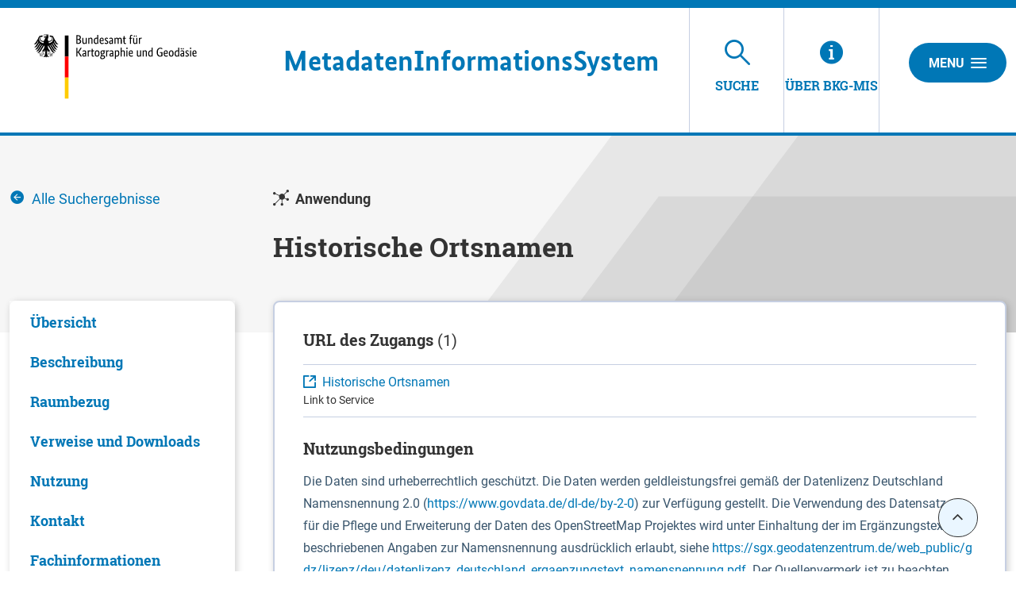

--- FILE ---
content_type: text/html;charset=UTF-8
request_url: https://mis.bkg.bund.de/trefferanzeige;jsessionid=C1739376190043DEC2CF0A906040237F?docuuid=CAD3B490-AE00-47A4-94B3-980EE4054BAB
body_size: 15060
content:
<!DOCTYPE html>



















<html xmlns="http://www.w3.org/1999/xhtml" lang="de">
    <head>
        <link rel="shortcut icon" href="/decorations/layout/ingrid/images/favicon.ico" />        
      
<title>Historische Ortsnamen - BKG-MIS</title>
<!--
            <base href="https://mis.bkg.bund.de:443/" />
    -->
<link rel="prefetch" href="/decorations/layout/ingrid/images/template/icons.svg" />
<meta http-equiv="Content-type" content="text/html; charset=UTF-8" />
<meta http-equiv="X-UA-Compatible" content="IE=edge" />
<meta content="width=device-width, initial-scale=1" name="viewport"/>
<meta name="description" content="Die Trefferliste enthält alle Ergebnisse, die mit Ihrer Suchanfrage übereinstimmen. Dazu zählen Verweise auf Webseiten, Messdaten, Karten oder Metadaten. " />
<meta name="author" content="&copy; Bundesamt f&uuml;r Kartographie und Geod&auml;sie - 2024" />
<meta name="keywords" lang="de" content="BKG-MIS, Trefferanzeige, Ergebnis, Suchergebnis, Resultate" />
<meta name="copyright" content="&copy; Bundesamt f&uuml;r Kartographie und Geod&auml;sie - 2024" />            <meta name="robots" content="index,follow" />
        

<link rel="stylesheet" href="/decorations/layout/ingrid/css/main.css">
<link rel="stylesheet" href="/decorations/layout/ingrid/css/override.css">
<link rel="stylesheet" href="/decorations/layout/ingrid/css/print.css" media="print">
<!-- swiper -->
<link rel="stylesheet" href="/decorations/layout/ingrid/scripts/swiper/css/swiper.min.css">


  <script src="/decorations/layout/ingrid/scripts/ingrid.js"></script>
<!-- Global scripts -->
<script src="/decorations/layout/ingrid/scripts/modernizr.custom.min.js"></script>
<script src="/decorations/layout/ingrid/scripts/jquery/jquery.min.js"></script>
<script src="/decorations/layout/ingrid/scripts/jquery/nicescroll/jquery.nicescroll.min.js"></script>
<script src="/decorations/layout/ingrid/scripts/jquery/foundation/foundation.min.js"></script>
<script src="/decorations/layout/ingrid/scripts/jquery/select2/select2.full.js"></script>
<script src="/decorations/layout/ingrid/scripts/main.js"></script>

<!-- zxcvbn -->
<script src="/decorations/layout/ingrid/scripts/zxcvbn/zxcvbn.js"></script>

<!-- swiper -->
<script src="/decorations/layout/ingrid/scripts/swiper/js/swiper.min.js"></script>        <!-- bkg -->
<link rel="stylesheet" href="/decorations/layout/ingrid/css/bkg/normalize.css" type="text/css" media="screen" />
<link rel="stylesheet" href="/decorations/layout/ingrid/css/bkg/small.css" type="text/css" media="screen" />
<link rel="stylesheet" href="/decorations/layout/ingrid/css/bkg/medium.css" type="text/css" media="screen" />
<link rel="stylesheet" href="/decorations/layout/ingrid/css/bkg/large.css" type="text/css" media="screen" />        
    </head>
    <body>
            <div class="container">
                        <div class="header-menu" style="display: none;" role="navigation" aria-label="Navigation Menu">
    <div class="header-menu-close">
        <button type="button" class="button ">Menu<span class="ic-ic-cross"></span></button>
    </div>
    <div class="menu-main-links">
            <div class="highlighted">
                                                                                                                                          <a href="https://mis.bkg.bund.de:443/freitextsuche;jsessionid=F334134FE6E515BF8668FACDC2744AF0" class="header-menu-entry " title="Freitextsuche nach Informationen"><span class="text">Suche</span></a>
                                                                                                                                                                                                                                                                                    <a href="https://mis.bkg.bund.de:443/hintergrundinformationen;jsessionid=F334134FE6E515BF8668FACDC2744AF0" class="header-menu-entry " title="Hintergrundinformationen zu BKG-MIS"><span class="text">&Uuml;ber BKG-MIS</span></a>                                                                      </div>
                                                                            <a href="https://mis.bkg.bund.de:443/kontakt;jsessionid=F334134FE6E515BF8668FACDC2744AF0" title="Ihre Nachricht, Fragen oder Anregungen direkt an BKG-MIS"  ><span class="text">Kontakt</span></a>
                                                                <a href="https://mis.bkg.bund.de:443/impressum;jsessionid=F334134FE6E515BF8668FACDC2744AF0" title="Inhaltlich und technisch Verantwortliche, Nutzungsbedingungen, Haftungsausschluss"  ><span class="text">Impressum</span></a>
                                                                                  <a href="https://www.bkg.bund.de/DE/Service/Datenschutz/datenschutz.html" title="Unsere Verpflichtung zum Umgang mit persönlichen Informationen"  target=\"_blank\"><span class="text">Datenschutz</span></a>
                                                                <a href="https://mis.bkg.bund.de:443/barrierefreiheit;jsessionid=F334134FE6E515BF8668FACDC2744AF0" title="Barrierefreiheit"  ><span class="text">Erklärung zur Barrierefreiheit</span></a>
                      </div>
    <div class="menu-sub-links">
                                                                </div>
</div> 
                <header>
    <div class="row">
        <div class="columns xsmall-15 small-15 medium-15 large-14 xlarge-15">
    <div class="row">
      <div class="columns xsmall-20 small-17 medium-17 large-17 xlarge-10">
        <div class="logo" role="banner">
            <a target="_blank" href="https://www.bkg.bund.de/DE/Home/home.html" title="BKG Webseite">
                <img src="/decorations/layout/ingrid/images/template/logo.svg" alt="BKG-MIS - Indexieren, Recherchieren, Visualisieren, Teilen"/>
            </a>
        </div>
      </div>
      <div class="columns xsmall-4 small-7 medium-7 large-7 xlarge-13">
        <div class="desktop__title">
            <a href="https://mis.bkg.bund.de:443/startseite;jsessionid=F334134FE6E515BF8668FACDC2744AF0" title="Startseite von BKG-MIS aufrufen ">
                <span>
                    <strong>M</strong>etadaten<br class="hide-for-xlarge"><strong>I</strong>nformations<br class="hide-for-xlarge"><strong>S</strong>ystem
                </span>
            </a>
        </div>
     </div>
    </div>
</div>
        
<div class="columns xsmall-9 small-7 medium-7 large-7 xlarge-6 nav-tabs">
    <div class="menu-tab-row" role="navigation" aria-label="Navigation Header">
                                                                                                          
                                    <a class="menu-tab is-selected" href="https://mis.bkg.bund.de:443/freitextsuche;jsessionid=F334134FE6E515BF8668FACDC2744AF0" title="Freitextsuche nach Informationen">
                <div class="link-menu-tab">
                    <span class="ic-ic-lupe"></span>
                    <span class="text">Suche</span>
                </div>
            </a>
                                                                                                                    
                            <a class="menu-tab " href="https://mis.bkg.bund.de:443/hintergrundinformationen;jsessionid=F334134FE6E515BF8668FACDC2744AF0" title="Hintergrundinformationen zu BKG-MIS">
    <div class="link-menu-tab">
        <span class="ic-ic-info"></span>
        <span class="text">&Uuml;ber BKG-MIS</span>
    </div>
</a>                  </div>
</div>                <div class="columns">
    <div class="header-menu-open">
                    <button type="button" class="button xsmall-button"><span class="ic-ic-hamburger"></span></button>
                <button type="button" class="button small-button">Menu<span class="ic-ic-hamburger"></span></button>
    </div>
</div>
    </div>
</header>
            <div class="body" role="main">								
			

<!--  BEGIN: clear/decorator.vm -->

    
<script>
    function loadDefaultMapImage(elem, partner) {
      elem.onerror = null;
      var image = 'image_map';
      if(partner && partner != 'bund') {
        image += '_' + partner; 
      }
      var defaultImage = '/ingrid-portal-apps/images/maps/' + image + '.png';
      if(elem) {
        elem.src = defaultImage;
        var src = elem.dataset.src;
        if(src) {
          src = src.trim();
          if(src.indexOf('http:') > -1) {
            var http = new XMLHttpRequest();
            http.open('GET', 'https://mis.bkg.bund.de/portal/_ns:ZzU3X181OHxpaHR0cFVSTEltYWdl/search-detail.psml?url=' + encodeURIComponent(src), true);
            http.onreadystatechange = function() {
              if (this.readyState == this.DONE) {
                if (this.status === 200) {
                  if(this.response && this.response !== src){
                    elem.src = this.response;
                  }
                  elem.removeAttribute('data-src');
                }
              }
            };
            http.send();
            return ('');
          } else {
            elem.removeAttribute('data-src');
          }
        } else {
          var anchor = $(elem).parent('a');
          if(anchor) {
            anchor.attr('href', defaultImage);
          }
        }
      }
    }
</script>






















































                                            





















                        
        





































                                                                                                                                                                                        
        







<div class="detail" id="detail">
    <div class="banner-noimage m-filter">
        <div class="page-wrapper" style="background-image: url('/decorations/layout/ingrid/images/template/drops-subpage.svg');">
            <div class="row">
                <div class="xsmall-24 large-6 xlarge-6 columns">
                                                                                <a class="helper icon" href="/freitextsuche;jsessionid=F334134FE6E515BF8668FACDC2744AF0?" title="Alle Suchergebnisse">
                        <span class="ic-ic-arrow-left"></span>
                        <span class="text text-normal">Alle Suchergebnisse</span>
                    </a>
                </div>
                <div class="xsmall-24 large-18 xlarge-18 columns">
                    
    <div class="helper icon">
                            <span class="ic-ic-chemie" 
                title="Anwendung"
        ></span>
    <span class="text">Anwendung</span>
</div>                                                    <h2>Historische Ortsnamen</h2>
                </div>
            </div>
        </div>
    </div>
    <div class="row nav-content search-filtered">
                <div class="xsmall-24 large-6 xlarge-6 columns">
            <div class="accordion accordion-filter-group filter" data-accordion data-allow-all-closed="true" role="tablist">
    <div class="accordion-item accordion-item-filter-group" data-accordion-item>
        <a href="#" class="accordion-title accordion-title-filter-group hide-for-large" role="tab" id="detail-accordion-label" aria-expanded="false" aria-selected="false">Inhalt</a>
        <div class="accordion-content filter-wrapper" data-tab-content role="tabpanel" aria-labelledby="detail-accordion-label" aria-hidden="true" id="detail-content-accordion">
            <ul class="accordion filter-group nav-group" data-accordion data-allow-all-closed="true" role="tablist">
                                                            <li class="accordion-item" data-accordion-item>
                            <a href="#detail_overview" class="accordion-title js-anchor-target" aria-controls="detail_overview-accordion" role="tab" id="detail_overview-accordion-label">
                                <span class="text">Übersicht</span>
                            </a>
                            <div class="accordion-content is-hidden" data-tab-content role="tabpanel" aria-labelledby="detail_overview-accordion-label" aria-hidden="true" id="detail_overview-accordion">
                                <div class="boxes">
                                </div>
                             </div>
                        </li>
                                                                                <li class="accordion-item" data-accordion-item>
                            <a href="#detail_description" class="accordion-title js-anchor-target" aria-controls="detail_description-accordion" role="tab" id="detail_description-accordion-label">
                                <span class="text">Be&shy;schrei&shy;bung</span>
                            </a>
                            <div class="accordion-content " data-tab-content role="tabpanel" aria-hidden="true" aria-labelledby="detail_description-accordion-label" id="detail_description-accordion">
                                <div class="boxes">
                                                                                                                                                                <a class="js-anchor-target-entry" href="#detail_description_time_reference_record">
    <span class="text">Zeitbezug</span>
</a>
                                                                                                            </div>
                            </div>
                        </li>
                                                                                                                                                    <li class="accordion-item" data-accordion-item>
                            <a href="#detail_area"  class="accordion-title js-anchor-target" aria-hidden="true" id="detail_area-accordion-label">
                                <span class="text">Raumbezug</span>
                            </a>
                            <div class="accordion-content is-hidden" data-tab-content role="tabpanel" aria-hidden="true" aria-labelledby="detail_area-accordion-label" id="detail_area-accordion">
                                <div class="boxes">
                                </div>
                            </div>
                        </li>
                                                                                <li class="accordion-item" data-accordion-item>
                            <a href="#detail_links" class="accordion-title js-anchor-target" aria-hidden="true" id="detail_links-accordion-label">
                                <span class="text">Verweise und Downloads</span>
                            </a>
                            <div class="accordion-content" data-tab-content role="tabpanel" aria-hidden="true" aria-labelledby="detail_links-accordion-label" id="detail_links-accordion">
                                <div class="boxes">
                                                                                                                    <a class="js-anchor-target-entry" href="#detail_links_access_url">
    <span class="text">URL des Zugangs</span>
</a>
                                                                                                                                                                                        <a class="js-anchor-target-entry" href="#detail_links_www_references">
    <span class="text">Weitere Verweise</span>
</a>
                                                                                                                                                                                </div>
                            </div>
                        </li>
                                                                        <li class="accordion-item" data-accordion-item>
                        <a href="#detail_use" class="accordion-title js-anchor-target" aria-hidden="true" id="detail_use-accordion-label">
                            <span class="text">Nutzung</span>
                        </a>
                        <div class="accordion-content is-hidden" data-tab-content role="tabpanel" aria-hidden="true" aria-labelledby="detail_use-accordion-label" id="detail_use-accordion">
                            <div class="boxes">
                            </div>
                        </div>
                    </li>
                                                                <li class="accordion-item" data-accordion-item>
                        <a href="#detail_contact" class="accordion-title js-anchor-target" aria-hidden="true" id="detail_contact-accordion-label">
                            <span class="text">Kontakt</span>
                        </a>
                        <div class="accordion-content" data-tab-content role="tabpanel" aria-hidden="true" aria-labelledby="detail_contact-accordion-label" id="detail_contact-accordion">
                            <div class="boxes">
                                                                                                                                                                                                                                                                    <a class="js-anchor-target-entry" href="#detail_contact_contact-0">
    <span class="text">Ansprechpartner</span>
</a>
                                                                                                                                                                                                                                                                        <a class="js-anchor-target-entry" href="#detail_contact_contact-1">
    <span class="text">Herausgeber</span>
</a>
                                                                                        </div>
                        </div>
                    </li>
                                                                <li class="accordion-item" data-accordion-item>
                        <a href="#detail_info" class="accordion-title js-anchor-target" aria-hidden="true" id="detail_info-accordion-label">
                            <span class="text">Fach&shy;informationen</span>
                        </a>
                        <div class="accordion-content" data-tab-content role="tabpanel" aria-hidden="true" aria-labelledby="detail_info-accordion-label" id="detail_info-accordion">
                            <div class="boxes">
                                                                                                    <a class="js-anchor-target-entry" href="#detail_info_additional_information">
    <span class="text">Zusatzinformationen</span>
</a>
                                                                                                    <a class="js-anchor-target-entry" href="#detail_info_fs_keywords">
    <span class="text">Schlag&shy;worte</span>
</a>
                                                            </div>
                        </div>
                    </li>
                                                                                                                        <li class="accordion-item" data-accordion-item>
                        <a href="#metadata_info" class="accordion-title js-anchor-target" aria-hidden="true" id="metadata_info-accordion-label">
                            <span class="text">Metadatensatz</span>
                        </a>
                        <div class="accordion-content is-hidden" data-tab-content role="tabpanel" aria-hidden="true" aria-labelledby="metadata_info-accordion-label" id="metadata_info-accordion">
                            <div class="boxes">
                            </div>
                        </div>
                    </li>
                            </ul>
        </div>
    </div>
</div>        </div>
        <a class="anchor" id="detail_overview"></a>
        <div class="xsmall-24 large-18 xlarge-18 columns">
            <div class="data">
                       <div class="teaser-data search row is-active">
    <div class="xsmall-24 small-24  columns">
    
                        
                            <div class="sub-section sub-section-unlined">
                                                                                                                                <h4>URL des Zugangs <span>(1)</span></h4>
                                            <div class="document-list">
                                                                    <div class="list-item">
                                                                                <div>
                                <a target="_blank" class="icon external-link" href="https://gdz.bkg.bund.de/index.php/default/historische-ortsnamen.html" title="Historische Ortsnamen" rel="noopener noreferrer">
                  <span class="ic-ic-external"></span>
                  <span class="text">Historische Ortsnamen</span>
                </a>
                                                    <small>Link to Service</small>
                                            </div>
                            </div>
                                                            </div>
        
            </div>
                                                                                                <h4>Nutzungs&shy;bedingun&shy;gen</h4>
                                        <div class="text-list">
                                                            <p class="list-item">Die Daten sind urheberrechtlich geschützt. Die Daten werden geldleistungsfrei gemäß der Datenlizenz Deutschland Namensnennung 2.0 (<a class="intext" href="https://www.govdata.de/dl-de/by-2-0" target="_blank" title="https://www.govdata.de/dl-de/by-2-0">https://www.govdata.de/dl-de/by-2-0</a>) zur Verfügung gestellt. Die Verwendung des Datensatzes für die Pflege und Erweiterung der Daten des OpenStreetMap Projektes wird unter Einhaltung der im Ergänzungstext beschriebenen Angaben zur Namensnennung ausdrücklich erlaubt, siehe <a class="intext" href="https://sgx.geodatenzentrum.de/web_public/gdz/lizenz/deu/datenlizenz_deutschland_ergaenzungstext_namensnennung.pdf" target="_blank" title="https://sgx.geodatenzentrum.de/web_public/gdz/lizenz/deu/datenlizenz_deutschland_ergaenzungstext_namensnennung.pdf">https://sgx.geodatenzentrum.de/web_public/gdz/lizenz/deu/datenlizenz_deutschland_ergaenzungstext_namensnennung.pdf</a>. Der Quellenvermerk ist zu beachten.</p>
                        </div>
                                                                                                                                                                                                                                    
                                        
                                                                                                                                
                                        
                                                                        <h4 >Ansprechpartner</h4>
                                                                                        <p>
                        
                
                                            
                
                                                                
                
                                            
                
                                                                                                                                                            <a class="link-line" href="?docuuid=11904ACE-A410-48BB-806D-8A70600E0911&type=address" title="Bundesamt f&uuml;r Kartographie und Geod&auml;sie (BKG)">Bundesamt für Kartographie und Geodäsie (BKG)</a>
                                                                                                                        
                
                                                                                                                                                            <a class="link-line" href="?docuuid=B464CFD9-70BA-4B96-8CB6-E670D8E810E9&type=address" title="Dienstleistungszentrum des Bundes f&uuml;r Geoinformation und Geod&auml;sie (DLZ)">Dienstleistungszentrum des Bundes für Geoinformation und Geodäsie (DLZ)</a>
                                                                                                    
                
                                                                
                
                                            
                
                                                        </p>                                                                                                                                <div>
                                <a class="icon" href="mailto:dlz@bkg.bund.de" title="dlz@bkg.bund.de">
                                    <span class="ic-ic-mailto"></span>
                                    <span class="text">dlz@bkg.bund.de</span>
                                </a>
                            </div>
                                                                                                                                <div>
                                <a class="icon" href="tel:+49696333-2995" title="+49 69 6333-2995">
                                    <span class="ic-ic-phone"></span>
                                    <span class="text">+49 69 6333-2995</span>
                                </a>
                            </div>
                                                                                                                                <div>
                                <a class="icon" href="fax:+49696333-251" title="+49 69 6333-251">
                                    <span class="ic-ic-fax"></span>
                                    <span class="text">+49 69 6333-251</span>
                                </a>
                            </div>
                                                                                                                                                                                        <div>
                                <a target="_blank" class="icon external-link" href="https://www.bkg.bund.de" title="https://www.bkg.bund.de">
                                    <span class="ic-ic-external"></span>
                                    <span class="text">https://www.bkg.bund.de</span>
                                </a>
                            </div>
                                                                                                                                                                                    </div>
        </div>
            </div>
                    <div class="section">
    <a class="anchor" id="detail_description"></a>
                <h3>Be&shy;schrei&shy;bung</h3>
        <div class="row columns">
                                    <p class="slab-bold">Historische Ortsnamen</p>
                                    <div class="js-expand-box js-expand-text js-non-expand-text">
                        <div class="js-expand-text-content">
                                               <p>Die Webanwendung Historische Ortsnamen basiert auf der Reihe historischer Ortschaftsverzeichnisse für ehemals zu Deutschland gehöriger Gebiete, die vom BKG zur Bearbeitung von Staatsangehörigkeitsfragen herausgegeben wurde. Der digitale Ortsnamenbestand reicht heute über den der analogen Verzeichnisse hinaus. Zeitlich umfasst der Datenbestand Ortsnamen in ihrer Chronologie von 1900 bis 1993.</p>
                        </div>
            <div class="desc-fade"></div>
        </div>
        <button type="button" class="js-open-expand-text button outline is-hidden" title="Mehr">
            Mehr
        </button>
        <button type="button" class="js-close-expand-text button outline is-hidden" title="Weniger">
            Weniger
        </button>
                                                    
                <div class="sub-section">
            <a class="anchor"  id="detail_description_time_reference_record"></a>
                        <h4>Zeitbezug</h4>
                                                <div class="table table--lined">
        <table>
            <tr>
                            <th>Erstellung</th>
                            <td>
                                                            <p >01.11.2019</p>
                </td>
            </tr>
        </table>
    </div>
                                                                            <div class="table table--lined">
        <table>
            <tr>
                            <th>Status</th>
                            <td>
                                                            <p class="text-capitalize">kontinuierliche Aktualisierung</p>
                </td>
            </tr>
        </table>
    </div>
                                <div class="table table--lined">
        <table>
            <tr>
                            <th>Periodizität</th>
                            <td>
                                                            <p class="text-capitalize">bei Bedarf</p>
                </td>
            </tr>
        </table>
    </div>
                                                    </div>
                </div>
</div>
                                                            <div class="section">
    <a class="anchor" id="detail_area"></a>
                <h3>Raumbezug</h3>
        <div class="row columns">
                                                                                                                                                                                                        <link rel="stylesheet" href="/decorations/layout/ingrid/scripts/leaflet/plugins/leaflet.awesome-markers/leaflet.awesome-markers.css"/>
<script src="/decorations/layout/ingrid/scripts/leaflet/leaflet.js"></script>
<script src="/decorations/layout/ingrid/scripts/leaflet/plugins/leaflet.markercluster/leaflet.markercluster.js"></script>
<script src="/decorations/layout/ingrid/scripts/leaflet/plugins/leaflet.awesome-markers/leaflet.awesome-markers.min.js"></script>
<script src="/decorations/layout/ingrid/scripts/leaflet/plugins/leaflet.spin/spin.min.js"></script>
<script src="/decorations/layout/ingrid/scripts/leaflet/plugins/leaflet.spin/leaflet.spin.min.js"></script>
<link rel="stylesheet" href="/decorations/layout/ingrid/scripts/leaflet/plugins/leaflet.gesture-handling/leaflet-gesture-handling.min.css"/>
<script src="/decorations/layout/ingrid/scripts/leaflet/plugins/leaflet.gesture-handling/leaflet-gesture-handling.min.js"></script>
<script src="/decorations/layout/ingrid/scripts/leaflet/plugins/leaflet.wicket/wicket.js"></script>
<script src="/decorations/layout/ingrid/scripts/leaflet/plugins/leaflet.wicket/wicket-leaflet.js"></script>
<script>
    function getOSMLayer(attribution) {
        var osmUrl = '';
        var osmAttrib = '&copy; <a target="_blank" href="https://www.bkg.bund.de/">Bundesamt für Kartographie und Geodäsie</a>';
        var osmOpacity = '1';
        if (attribution) {
            osmAttrib = osmAttrib + "" + attribution;
        }
        return new L.TileLayer(osmUrl, {
            attribution: osmAttrib,
            opacity: osmOpacity
        });
    }

    function getWMSLayer(layerUrl, layerName, attribution) {
        var osmAttrib = '&copy; <a target="_blank" href="https://www.bkg.bund.de/">Bundesamt für Kartographie und Geodäsie</a>';
        var osmOpacity = '1';
        if (attribution) {
            osmAttrib += attribution;
        }
        return new L.tileLayer.wms(layerUrl, {
            layers: layerName,
            attribution: osmAttrib,
            opacity: osmOpacity
        });
    }

    function addLeafletMap(baselayers, bounds, latlng, zoom) {
        return addLeafletMapWithId('map', baselayers, bounds, latlng, zoom);
    }

    function addLeafletMapWithId(mapId, baselayers, bounds, latlng, zoom) {
        var epsg = L.CRS.EPSG3857;
        if ('3857'.length > 0) {
            epsg = L.CRS.EPSG3857;
        }
        var map = new L.Map(mapId, {
            crs: epsg,
            layers: baselayers
        });
        map.attributionControl.setPrefix('<a href="https://leafletjs.com" title="Leaflet">Leaflet</a>');
        if (bounds) {
            map.fitBounds(bounds);
        } else if (latlng) {
            map.setView(latlng, zoom || 6);
        } else {
            map.setView(new L.LatLng(51.3, 10), 6);
        }
        return map;
    }

    function addLeafletHomeControl(map, title, position, icon, bounds, padding, fontSize) {
        var HomeControl = L.Control.extend({
            options: {
                position: position ? position : 'topleft'
            },
            onAdd: function (map) {
                var container = L.DomUtil.create('div', 'leaflet-control-home leaflet-bar');
                var link = L.DomUtil.create('a', icon, container);
                link.href = '#';
                if (padding) {
                    link.style.padding = padding;
                }
                if (fontSize) {
                    link.style.fontSize = fontSize;
                }
                link.title = title;
                L.DomEvent.addListener(link, 'click', this._homeClick, this);
                return container;
            },
            _homeClick: function (e) {
                L.DomEvent.stop(e);
                if (bounds) {
                    var features = [];
                    map.eachLayer(function (layer) {
                        if (layer && layer.getBounds) {
                            features.push(layer);
                        }
                    })
                    if (features.length > 0) {
                        bounds = L.featureGroup(features).getBounds();
                    }
                    map.fitBounds(bounds);
                }
            }
        });
        map.addControl(new HomeControl({}));
    }

    function resizeMap(map) {
        if (map) {
            map._onResize();
        }
    }

    function disableLeafletMapTouchControl(map) {
        map.removeControl(map.zoomControl);
        map.dragging.disable();
        map.zoomControl.disable();
        map.touchZoom.disable();
        map.doubleClickZoom.disable();
        map.scrollWheelZoom.disable();
        map.boxZoom.disable();
        map.keyboard.disable();
    }

</script>
                    <div id="map_detail" class="map-ingrid" style="height:320px; margin-bottom: 24px;"></div>
    
    <script>
        $('#map_detail').closest('.js-expander-content').removeClass('is-hidden');
        var coords = [['Bundesrepublik Deutschland', 6.098, 47.239, 15.579, 55.054]];
        var bounds_detail;
        var boundsX1_detail;
        var boundsY1_detail;
        var boundsX2_detail;
        var boundsY2_detail;
        var y1_detail;
        var x1_detail;
        var y2_detail;
        var x2_detail;

        coords.forEach(function(coord) {
            var tmpBounds_detail = coord;
            y1_detail = tmpBounds_detail[2];
            x1_detail = tmpBounds_detail[1];
            y2_detail = tmpBounds_detail[4];
            x2_detail = tmpBounds_detail[3];

                
            if (y1_detail && x1_detail && y2_detail && x2_detail) {
                if(y1_detail !== 0 && x1_detail !== 0 && y2_detail !== 0 && x2_detail !== 0) {
                    if(!boundsX1_detail || x1_detail < boundsX1_detail) {
                        boundsX1_detail = x1_detail;
                    }

                    if(!boundsY1_detail || y1_detail < boundsY1_detail) {
                        boundsY1_detail = y1_detail;
                    }

                    if(!boundsX2_detail || x2_detail > boundsX2_detail) {
                        boundsX2_detail = x2_detail;
                    }

                    if(!boundsY2_detail || y2_detail > boundsY2_detail) {
                        boundsY2_detail = y2_detail;
                    }
                    var southWest_detail = L.latLng(boundsY1_detail, boundsX1_detail);
                    var northEast_detail = L.latLng(boundsY2_detail, boundsX2_detail);
                    bounds_detail = L.latLngBounds(southWest_detail, northEast_detail);
                }
            }
        });
        var bgLayer = getOSMLayer('');
                    bgLayer = getWMSLayer('https://sgx.geodatenzentrum.de/wms_topplus_open?VERSION=1.3.0&SERVICE=WMS&REQUEST=GetCapabilities', 'web', '');
                var map_detail = addLeafletMapWithId('map_detail', bgLayer, bounds_detail, null , 10);
                    map_detail.gestureHandling.enable();
                if(bounds_detail) {
            map_detail.fitBounds(bounds_detail);
        }
    </script>
            <script>
    addLayerBounds(map_detail, coords, '#3278B9', 0.2, 1, false);
</script>        <script>
                $('#map_detail').closest('.js-expander-content').addClass('is-hidden');
                            addLeafletHomeControl(map_detail, 'Zoom auf initialen Kartenausschnitt', 'topleft', 'ic-ic-center', bounds_detail ? bounds_detail : map_detail.getBounds(), '', '23px');
            </script>
                                                                    <div class="table">
                            <h5>Lage der Geodaten (in WGS84)</h5>
                        <table>
                            <thead>
                    <tr>
                                                                                                                                                                        <th class="column--increase" ></th>
                                                                                                                                                <th  >SW Länge/Breite</th>
                                                                                                                                                <th  >NO Länge/Breite</th>
                                                                </tr>
                </thead>
                                        <tr>
                                                                                                    <td>
                            Bundesrepublik Deutschland
                        </td>
                                                                                                                                <td>
                            6.098°/47.239°
                        </td>
                                                                                                                                <td>
                            15.579°/55.054°
                        </td>
                                                                            </tr>
                                    </table>
        </div>
                                                                                                                                          </div>
</div>
                    <div class="section">
    <a class="anchor" id="detail_links"></a>
                <h3>Verweise und Downloads</h3>
        <div class="row columns">
                    <div class="sub-section sub-section-unlined">
                                                            <a class="anchor" id="detail_links_access_url"></a>
                                                                                <h4>URL des Zugangs <span>(1)</span></h4>
                                            <div class="document-list">
                                                                    <div class="list-item">
                                                                                <div>
                                <a target="_blank" class="icon external-link" href="https://gdz.bkg.bund.de/index.php/default/historische-ortsnamen.html" title="Historische Ortsnamen" rel="noopener noreferrer">
                  <span class="ic-ic-external"></span>
                  <span class="text">Historische Ortsnamen</span>
                </a>
                                                    <small>Link to Service</small>
                                            </div>
                            </div>
                                                            </div>
        
                
        </div>
                                                    <div class="sub-section sub-section-unlined">
                                                <a class="anchor" id="detail_links_www_references"></a>
                                                                                <h4>Weitere Verweise <span>(1)</span></h4>
                                            <div class="document-list">
                                                                    <div class="list-item">
                                                                                <div>
                                <a target="_blank" class="icon external-link" href="https://gdz.bkg.bund.de/index.php/default/historische-ortsnamen.html" title="Informationsseite zur Webanwendung Historische Ortsnamen" rel="noopener noreferrer">
                  <span class="ic-ic-external"></span>
                  <span class="text">Informationsseite zur Webanwendung Historische Ortsnamen</span>
                </a>
                                                    <small>Information</small>
                                            </div>
                            </div>
                                                            </div>
        
            </div>
                                                                    </div>
</div>
                    <div class="section">
    <a class="anchor" id="detail_use"></a>
                <h3>Nutzung</h3>
        <div class="row columns">
                                    <div class="table table--lined">
        <table>
            <tr>
                            <th>Nutzungs&shy;bedingun&shy;gen</th>
                            <td>
                                                <div class="text-list">
                                                                                                                            <p class="list-item">Die Daten sind urheberrechtlich geschützt. Die Daten werden geldleistungsfrei gemäß der Datenlizenz Deutschland Namensnennung 2.0 (<a class="intext" href="https://www.govdata.de/dl-de/by-2-0" target="_blank" title="https://www.govdata.de/dl-de/by-2-0">https://www.govdata.de/dl-de/by-2-0</a>) zur Verfügung gestellt. Die Verwendung des Datensatzes für die Pflege und Erweiterung der Daten des OpenStreetMap Projektes wird unter Einhaltung der im Ergänzungstext beschriebenen Angaben zur Namensnennung ausdrücklich erlaubt, siehe <a class="intext" href="https://sgx.geodatenzentrum.de/web_public/gdz/lizenz/deu/datenlizenz_deutschland_ergaenzungstext_namensnennung.pdf" target="_blank" title="https://sgx.geodatenzentrum.de/web_public/gdz/lizenz/deu/datenlizenz_deutschland_ergaenzungstext_namensnennung.pdf">https://sgx.geodatenzentrum.de/web_public/gdz/lizenz/deu/datenlizenz_deutschland_ergaenzungstext_namensnennung.pdf</a>. Der Quellenvermerk ist zu beachten.</p>
                                                        </div>
                            
                                    </td>
            </tr>
        </table>
    </div>
                        <div class="table table--lined">
        <table>
            <tr>
                            <th>Zugriffs&shy;beschränkun&shy;gen</th>
                            <td>
                                                <div class="text-list">
                                                                                                                            <p class="list-item">Es gelten keine Zugriffsbeschränkungen</p>
                                                        </div>
                            
                                    </td>
            </tr>
        </table>
    </div>
                                                </div>
</div>
                    <div class="section">
    <a class="anchor" id="detail_contact"></a>
                <h3>Kontakt</h3>
        <div class="row columns">
                                                                        <div class="sub-section">
            <div class="table table--lined">
                                                                <a class="anchor" id="detail_contact_contact-0"></a>
                                                                            
                                        
                                                                                                                                
                                                                        <h5>Ansprechpartner</h5>
                                            <table>
                                        
                                                            <tr>
                    <td>
                                            <p>
                        
                
                                            
                
                                                                
                
                                            
                
                                                                                                                                                            <a class="link-line" href="?docuuid=11904ACE-A410-48BB-806D-8A70600E0911&type=address" title="Bundesamt f&uuml;r Kartographie und Geod&auml;sie (BKG)">Bundesamt für Kartographie und Geodäsie (BKG)</a>
                                                                                                                        
                
                                                                                                                                                            <a class="link-line" href="?docuuid=B464CFD9-70BA-4B96-8CB6-E670D8E810E9&type=address" title="Dienstleistungszentrum des Bundes f&uuml;r Geoinformation und Geod&auml;sie (DLZ)">Dienstleistungszentrum des Bundes für Geoinformation und Geodäsie (DLZ)</a>
                                                                                                    
                
                                                                
                
                                            
                
                                                        </p>                                                <p>
                                                                                                                                                                                                            Karl-Rothe-Str. 10-14
                                                                                                    <br>
                                                                                                                    04105
                                                                                                                    Leipzig
                                <br>
                                                                                                                    Deutschland
                                                    </p>
                                                                                                                                <div>
                                <a class="icon" href="mailto:dlz@bkg.bund.de" title="dlz@bkg.bund.de">
                                    <span class="ic-ic-mailto"></span>
                                    <span class="text">dlz@bkg.bund.de</span>
                                </a>
                            </div>
                                                                                                                                <div>
                                <a class="icon" href="tel:+49696333-2995" title="+49 69 6333-2995">
                                    <span class="ic-ic-phone"></span>
                                    <span class="text">+49 69 6333-2995</span>
                                </a>
                            </div>
                                                                                                                                <div>
                                <a class="icon" href="fax:+49696333-251" title="+49 69 6333-251">
                                    <span class="ic-ic-fax"></span>
                                    <span class="text">+49 69 6333-251</span>
                                </a>
                            </div>
                                                                                                                                                                                        <div>
                                <a target="_blank" class="icon external-link" href="https://www.bkg.bund.de" title="https://www.bkg.bund.de">
                                    <span class="ic-ic-external"></span>
                                    <span class="text">https://www.bkg.bund.de</span>
                                </a>
                            </div>
                                                                                                                        </td>
                    </tr>
                </table>
            </div>
            </div>
                                                                        <div class="sub-section">
            <div class="table table--lined">
                                                                <a class="anchor" id="detail_contact_contact-1"></a>
                                                                            
                                        
                                                                                                                                
                                                                        <h5>Herausgeber</h5>
                                            <table>
                                        
                                                            <tr>
                    <td>
                                            <p>
                        
                
                                                                
                
                                                                                                                                                            <a class="link-line" href="?docuuid=11904ACE-A410-48BB-806D-8A70600E0911&type=address" title="Bundesamt f&uuml;r Kartographie und Geod&auml;sie (BKG)">Bundesamt für Kartographie und Geodäsie (BKG)</a>
                                                                                                                        
                
                                                                
                
                                                        </p>                                                <p>
                                                                                                                                                                                                            Richard-Strauss-Allee 11
                                                                                                    <br>
                                                                                                                    60598
                                                                                                                    Frankfurt am Main
                                <br>
                                                                                                                    Deutschland
                                                    </p>
                                                                                                                                <div>
                                <a class="icon" href="mailto:mailbox@bkg.bund.de" title="mailbox@bkg.bund.de">
                                    <span class="ic-ic-mailto"></span>
                                    <span class="text">mailbox@bkg.bund.de</span>
                                </a>
                            </div>
                                                                                                                                <div>
                                <a class="icon" href="tel:+49696333-1" title="+49 69 6333-1">
                                    <span class="ic-ic-phone"></span>
                                    <span class="text">+49 69 6333-1</span>
                                </a>
                            </div>
                                                                                                                                <div>
                                <a class="icon" href="fax:+49696333-235" title="+49 69 6333-235">
                                    <span class="ic-ic-fax"></span>
                                    <span class="text">+49 69 6333-235</span>
                                </a>
                            </div>
                                                                                                                                                                                        <div>
                                <a target="_blank" class="icon external-link" href="https://www.bkg.bund.de" title="https://www.bkg.bund.de">
                                    <span class="ic-ic-external"></span>
                                    <span class="text">https://www.bkg.bund.de</span>
                                </a>
                            </div>
                                                                                                                        </td>
                    </tr>
                </table>
            </div>
            </div>
                                                    </div>
</div>
                    <div class="section">
    <a class="anchor" id="detail_info"></a>
                <h3>Fach&shy;informationen</h3>
        <div class="row columns">
                                    <div class="sub-section">
        <a class="anchor" id="detail_info_additional_information"></a>
                    <h4>Zusatzinformationen</h4>
                                                                                                                                    <div class="table table--lined">
        <table>
            <tr>
                            <th>Sprache des Daten&shy;satzes</th>
                            <td>
                                                <div class="text-list">
                                                                                            <p class="list-item">Deutsch</p>
                                                        </div>
                            
                                    </td>
            </tr>
        </table>
    </div>
                                                                                                                                                            </div>

    <div class="sub-section">
        <a class="anchor" id="detail_info_fs_keywords"></a>
                    <h4>Schlag&shy;worte</h4>
                                                                                                                                                                <div class="table list">
        <table>
            <tbody>
                <tr>
                    <td>Suchbegriffe</td>
                    <td>
                                                                                                                                                <span class="list_entry">Deutschland</span>
                                                                                                                            <span class="list_entry">Gebiete</span>
                                                                                                                            <span class="list_entry">Ortschaftsverzeichnisse</span>
                                                                                                                            <span class="list_entry">Ortsnamen</span>
                                                                                                                            <span class="list_entry">Staatsangehörigkeit</span>
                                                                                                                                    </td>
                </tr>
            </tbody>
        </table>
    </div>
        </div>
    </div>
</div>
                                                                <div class="section">
        <a class="anchor" id="metadata_info"></a>
                    <h3>Informationen zum Metadatensatz</h3>
                            <div class="table table--lined">
        <table>
            <tr>
                            <th>Metadatensatz-ID</th>
                            <td>
                                                            <p >CAD3B490-AE00-47A4-94B3-980EE4054BAB</p>
                </td>
            </tr>
        </table>
    </div>
                                <div class="table table--lined">
        <table>
            <tr>
                            <th>Datum</th>
                            <td>
                                                            <p >03.06.2025</p>
                </td>
            </tr>
        </table>
    </div>
                            <div class="table table--lined">
        <table>
            <tr>
                            <th>Sprache Metadatensatz</th>
                            <td>
                                                            <p >Deutsch</p>
                </td>
            </tr>
        </table>
    </div>
                                                        <div class="table table--lined ">
        <table>
            <tr>
                            <th>XML Dar&shy;stellung</th>
                            <td>
                                                                                    <div class="download">
                                <a target="_blank" href="https://mis.bkg.bund.de/csw?REQUEST=GetRecordById&SERVICE=CSW&VERSION=2.0.2&id=CAD3B490-AE00-47A4-94B3-980EE4054BAB" class="icon external-link" title="Metadaten als XML herunter&amp;shy;laden" rel="noopener noreferrer">
                  <span class="ic-ic-download"></span>
                  <span class="text">Metadaten als XML herunter&shy;laden</span>
                </a>
                            </div>
                                                </td>
            </tr>
        </table>
    </div>
                                                <div class="table table--lined">
            <table>
                <tr>
                                    <th>Ansprechpartner</th>
                                    <td>
                                                                                                                                    <div>
                                <a class="icon" href="mailto:dlz@bkg.bund.de" title="dlz@bkg.bund.de">
                                    <span class="ic-ic-mailto"></span>
                                    <span class="text">dlz@bkg.bund.de</span>
                                </a>
                            </div>
                                            </td>
                </tr>
            </table>
        </div>
                    </div>
        </div>
    </div>
</div>
<script>
    $( document ).ready(function() {
        document.addEventListener('scroll', (e) => {
            $('a.download').each(function(index) {
                var a = $(this);
                var aParent = a.parent(); 
                if(a){
                    if(a.length > 0){
                        if(elementInViewport(a[0])) {
                            var href = a[0].href;
                            var spanParent = aParent.find('span.text');
                            if(spanParent){
                                var span = spanParent.find('span.downloadText');
                                if(href && span && span.text().length == 0){
                                    getLinkFileSize('https://mis.bkg.bund.de/portal/_ns:ZzU3X181OHxpaHR0cFVSTA__/search-detail.psml?url=' + encodeURIComponent(href), span);
                                }
                            }
                        }
                    }
                }
            });
        });
    });
</script><script>
    $( document ).ready(function() {
        $('.document-list a.icon').has('span.ic-ic-external, span.ic-ic-download').each(function(index) {
            var a = $(this);
            var aParent = a.parent(); 
            if(a){
                if(a.length > 0){
                    var href = a[0].href;
                    var spanParent = aParent.find('.info--right');
                    if(spanParent.length == 0) {
                        aParent.prepend('<div class="info--right"></div>');
                        spanParent = aParent.find('.info--right');
                    }
                    if(href){
                        spanParent.append('<span></span>');
                        var span = spanParent.find('span:empty');
                        getLinkFileDataType('https://mis.bkg.bund.de/portal/_ns:ZzU3X181OHxpaHR0cFVSTERhdGFUeXBl/search-detail.psml?url=' + encodeURIComponent(href), span);
                    }
                }
            }
        });
    });
    
    function getLinkFileDataType(url, element, elementParent) {
        var respJson;
        var http = new XMLHttpRequest();
        http.open('GET', url, true);
        http.onreadystatechange = function() {
            if (this.readyState == this.DONE) {
                if (this.status === 200) {
                    if(this.response){
                      var text = this.response.toUpperCase();
                      var list = element.parent().find('span:contains("' + text + '")');
                      if(list.length == 0) {
                        element.text(text);
                        
                        var parentTeaser = $(element).closest('.teaser-data.search');
                        if(parentTeaser.length > 0) {
                            var teaserInfo = $(parentTeaser).find('.teaser-info');
                            if(teaserInfo.length > 0) {
                               var teaserInfoEntries = $(teaserInfo).find('span');
                               var teaserInfoEntryList = [];
                               teaserInfoEntries.each(function(){
                                   var teaserInfoEntry = $(this).text().trim();
                                   teaserInfoEntryList.push(teaserInfoEntry);
                               });
                               if(teaserInfoEntryList.indexOf(text) == -1){
                                 teaserInfo.append('<span>' + text + '</span>');
                               }
                            }
                        }
                      } else {
                        element.remove();
                      }
                    }
                }
            }
        };
        http.send();
        return ('');
    }
</script>




                        <script>
  $('.filter .filter-wrapper').niceScroll({
    cursorcolor:"#5e788d",
    cursorwidth:"8px",
    cursorborderradius: "6px",
  });

  $(window).scroll(function(){
    $(".filter .filter-wrapper").getNiceScroll().resize();
  });

  $('.filter .accordion-title').bind('click',function(){
    setTimeout(function(){
      $(".filter .filter-wrapper").getNiceScroll().resize();
    }, 500);
  });
  
  </script><script>
    var lastId;
    var header = $('header');
    var topMenu = $('.nav-group');
    
    var menuItems = topMenu.find('a');

    var scrollItems = menuItems.map(function(){
        var href = $(this).attr('href');
        if(href) {
            if(href[0] == ('#')) {
                var item = $(href);
                if (item.length) { return item; }
            }
        }
    });

    var preHash = window.location.hash;

    $(window).scroll(function(){
        if(preHash != window.location.hash) {
            preHash = window.location.hash;
            return;
        }
        var topMenuHeight = header.outerHeight();
        var fromTop = $(this).scrollTop() + topMenuHeight;
        var cur = scrollItems.map(function(){
            if ($(this).offset().top < fromTop)
                return this;
        });
 
        cur = cur[cur.length-1];
        var id = cur && cur.length ? cur[0].id : '';
        if($(window).scrollTop() + $(window).height() == $(document).height()) {
            if(scrollItems && scrollItems.length > 0) {
                id = scrollItems[scrollItems.length - 1][0].id;
            }
        }
        if (lastId !== id) {
            if(id !== '') {
                topMenu.find('li.accordion-item').removeClass('is-active');
                topMenu.find('li.accordion-item .accordion-content').css('display', 'none');
                var item = menuItems.filter('[href="#'+id+'"]');
                if(item) {
                    var itemParent = topMenu.find('li.accordion-item').has('a[href$="'+id+'"]');
                    if(itemParent) {
                        itemParent.addClass('is-active');
                        itemParent.find('.accordion-content').css('display', 'block');
                    }
                    if(item.hasClass('js-anchor-target-entry')) {
                        topMenu.find('.js-anchor-target-entry').removeClass('is-active');
                        item.addClass('is-active');
                    }
                }
                lastId = id;
            }
        }
    });
</script>


<!--  END: clear/decorator.vm -->			              </div>
            <footer id="footer">
    <div class="footer-buttons-bar show-for-medium hide-for-print">
        <div class="button-up">
    <button type="button" class="button round social js-top" title="Nach oben">
        <span class="ic-ic-angle-up"></span>
    </button>
</div>    </div>
    <div id="navFunctionsWrapper" class="row">
      <div class="medium-7 columns">
        <h2>Diese Seite</h2>
        <ul id="navFunctions">
          <li id="navFunctionsPrint">
            <a onclick="window.print()" title="Seite drucken (öffnet Dialog)">drucken</a>
          </li>
                    <li id="navFunctionsRecommend">
            <a href="mailto:?body=https%3A%2F%2Fmis.bkg.bund.de%3A443%2Ftrefferanzeige%3Bjsessionid%3DF334134FE6E515BF8668FACDC2744AF0%3Fdocuuid%3DCAD3B490-AE00-47A4-94B3-980EE4054BAB%26lang%3Dde" class="" aria-haspopup="true" aria-owns="share" title="Mehr anzeigen">empfehlen</a>
          </li>
        </ul>
      </div>
    </div>
    <div id="social-media-footer">
      <div class="socialmedia">
        <h2 class="aural">Service</h2>
        <ul class="columns hide-for-xsmall-only hide-for-small-only">
          <li class="navTwitter"><a class="external" href="https://twitter.com/BKG_Bund" title="Externer Link&nbsp;zum Twitter-Account des BKG (Öffnet&nbsp;neues&nbsp;Fenster)" target="_blank">Twit&shy;ter</a></li>
          <li class="navLinkedIn"><a class="external" href="https://www.linkedin.com/company/bkg-bund" title="Externer Link&nbsp;zu unserer Seite auf LinkIn (Öffnet&nbsp;neues&nbsp;Fenster)" target="_blank">Lin&shy;ke&shy;dIn</a></li>
          <li class="navInstagram"><a class="external" href="https://www.instagram.com/bkg.bund" title="Externer Link&nbsp;zum Instagram-Kanal des BKG (Öffnet&nbsp;neues&nbsp;Fenster)" target="_blank">Ins&shy;ta&shy;gram</a></li>
          <li class="navXing"><a class="external" href="https://www.xing.com/companies/bundesamtfürkartographieundgeodäsie" title="Externer Link&nbsp;zum XING-Profil des BKG (Öffnet&nbsp;neues&nbsp;Fenster)" target="_blank">Xing</a></li>
          <li class="navYouTube"><a class="external" href="https://www.youtube.com/user/pressebkg" title="Externer Link&nbsp;zum YouTube-Kanal des BKG (Öffnet&nbsp;neues&nbsp;Fenster)" target="_blank">You&shy;tu&shy;be</a></li>
          <li class="navRSSFeed"><a href="http://www.bkg.bund.de/DE/Aktuelles/RSS-Feeds/rss-feeds.html" target="_blank">RSS</a></li>
        </ul>
      </div>
    </div>
    <div class="copyright row">
      <div class="xsmall-24 small-6 medium-3 columns bkg-logo">
        <img src="/decorations/layout/ingrid/images/template/bkg_logo.png" alt="BKG">
      </div>
      <div class="legal-links small-18 medium-21 columns">
        <div class="row">
          <div class="columns hide-for-xsmall-only hide-for-small-only">
                  <ul class="footer-menu-entries" role="navigation" aria-label="Navigation Footer">
                                                                            <li><a href="https://mis.bkg.bund.de:443/kontakt;jsessionid=F334134FE6E515BF8668FACDC2744AF0" title="Ihre Nachricht, Fragen oder Anregungen direkt an BKG-MIS" ><span class="text">Kontakt</span></a></li>
                                                                        <li><a href="https://mis.bkg.bund.de:443/impressum;jsessionid=F334134FE6E515BF8668FACDC2744AF0" title="Inhaltlich und technisch Verantwortliche, Nutzungsbedingungen, Haftungsausschluss" ><span class="text">Impressum</span></a></li>
                                                                                          <li><a href="https://www.bkg.bund.de/DE/Service/Datenschutz/datenschutz.html" title="Unsere Verpflichtung zum Umgang mit persönlichen Informationen" target=\"_blank\"><span class="text">Datenschutz</span></a></li>
                                                                        <li><a href="https://mis.bkg.bund.de:443/barrierefreiheit;jsessionid=F334134FE6E515BF8668FACDC2744AF0" title="Barrierefreiheit" ><span class="text">Erklärung zur Barrierefreiheit</span></a></li>
          </ul>
          </div>
        </div>
        <div class="row">
          <div class="columns">
            <p class="copyright_text">&copy; Bundesamt f&uuml;r Kartographie und Geod&auml;sie - 2024</p>
          </div>
        </div>
      </div>
    </div>
    <a href="" class="footer-top-link hide-for-medium js-top">Nach oben</a></footer>
            <!-- Popup -->
<div class="popup help-popup">
    <div class="headline popup__header">
        <p class="popup__title medium">Hilfe</p>
        <button type="button" class="button round popup__close js-popup-close"><span class="ic-ic-cross"></span></button>
    </div>
    <div class="popup__content text-box">
        <p></p>
    </div>
</div>            <!-- Global scripts -->
<script src="/decorations/layout/ingrid/scripts/all.js"></script>

<!-- Popup -->
<script src="/decorations/layout/ingrid/scripts/jquery/popup.js"></script>

<!-- Expand -->
<script src="/decorations/layout/ingrid/scripts/jquery/expander.js"></script>

<!-- Anchor target -->
<script src="/decorations/layout/ingrid/scripts/jquery/anchor-target.js"></script>
<script>
    $('.js-anchor-target').anchorTarget();
</script>

<!-- Anchor navigation -->
<script src="/decorations/layout/ingrid/scripts/jquery/anchor-navigation.js"></script>
<script>
    $('.js-anchor-navigation').anchorNavigation();
</script>
<script>
  var mySwiper = new Swiper ('.swiper-container', {
    spaceBetween: 10,
    grabCursor: true,
    updateOnWindowResize: true,
    pagination: {
      el: '.swiper-pagination',
      clickable: true
    },
    navigation: {
      nextEl: '.swiper-button-next',
      prevEl: '.swiper-button-prev'
    },
    scrollbar: {
      el: '.swiper-scrollbar'
    },
  });
</script>
<script>
    $(document).ready(function() { 
    $( "a:not(:empty)" ).each(function( i ) {
        var attr = $(this).attr('href');
        if (typeof attr !== 'undefined' && attr !== false) {
            if ( $(this).children().length == 0 ) {
                $(this).html('<span>' + $(this).text() + '</span>');
            }
        }
    });
});
</script>                </div>
                        <script>
  // Add shrink class
  var body = $("body");
  var headerHeight = $('header').height();
  var bodyHeight = body.height();
  var headerBodyHeight = headerHeight + bodyHeight;
  var winOuterHeight = window.outerHeight;
  var isShrinkable = headerBodyHeight > ((winOuterHeight + 80) * 1.25);

  if(window.pageYOffset > headerHeight && isShrinkable) {
      body.addClass("shrink");
  }

  window.onscroll = function(e) {
    var filter = $('.filter');
    var scrollTop = $(this).scrollTop();
    winOuterHeight = window.outerHeight;
    isShrinkable = headerBodyHeight > ((winOuterHeight + 80) * 1.25);
    if (scrollTop > headerHeight && isShrinkable) {
      body.addClass("shrink");
      if(/MSIE \d|Trident.*rv:/.test(navigator.userAgent)) {
        if(filter.length > 0) {
          var content = $('.search-filtered.row, .search-filtered > .row');
          var contentTop = 400;
          var contentMargin = 0;
          var diffTop = 25;
          if(content) {
            if(content.position()) {
              contentTop = content.position().top;
            }
            if(content.css("margin-top")) {
              contentMargin = parseInt(content.css("margin-top"));
            }
            
          }
          if(scrollTop > contentTop) {
            filter.css('top', scrollTop - contentTop + diffTop - contentMargin + 'px');
          }
          filter.css('position','relative');
        }
      }
    } else {
      body.removeClass("shrink");
      if(/MSIE \d|Trident.*rv:/.test(navigator.userAgent)) {
        if(filter.length > 0) {
          filter.css('top','');
          filter.css('position','');
        }
      }
    }
  };
</script>    </body>
</html>
